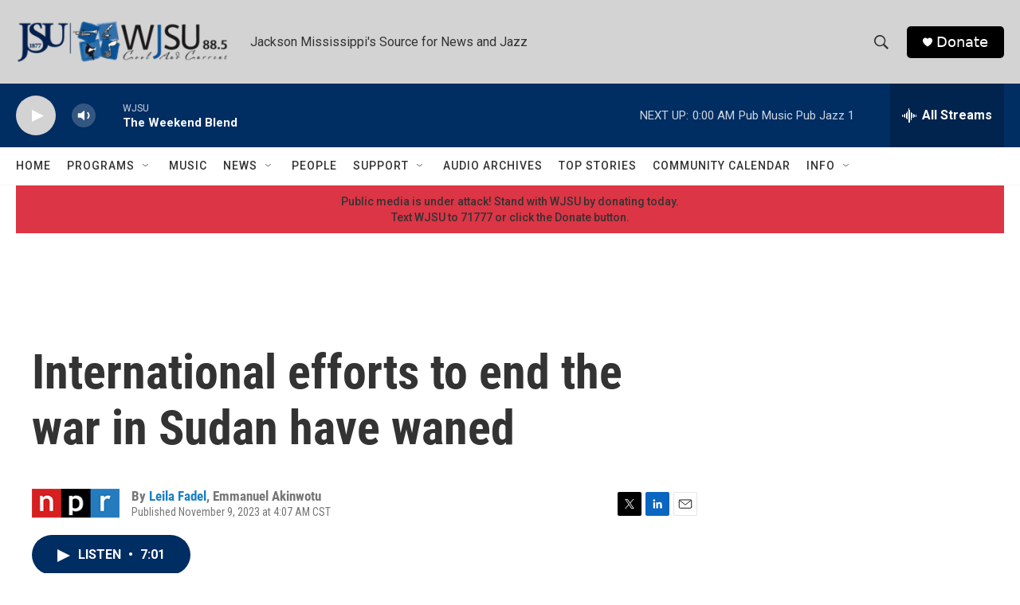

--- FILE ---
content_type: text/html; charset=utf-8
request_url: https://www.google.com/recaptcha/api2/aframe
body_size: 268
content:
<!DOCTYPE HTML><html><head><meta http-equiv="content-type" content="text/html; charset=UTF-8"></head><body><script nonce="3JKnSo2W-SOqkO4HFhcjHg">/** Anti-fraud and anti-abuse applications only. See google.com/recaptcha */ try{var clients={'sodar':'https://pagead2.googlesyndication.com/pagead/sodar?'};window.addEventListener("message",function(a){try{if(a.source===window.parent){var b=JSON.parse(a.data);var c=clients[b['id']];if(c){var d=document.createElement('img');d.src=c+b['params']+'&rc='+(localStorage.getItem("rc::a")?sessionStorage.getItem("rc::b"):"");window.document.body.appendChild(d);sessionStorage.setItem("rc::e",parseInt(sessionStorage.getItem("rc::e")||0)+1);localStorage.setItem("rc::h",'1768797338929');}}}catch(b){}});window.parent.postMessage("_grecaptcha_ready", "*");}catch(b){}</script></body></html>